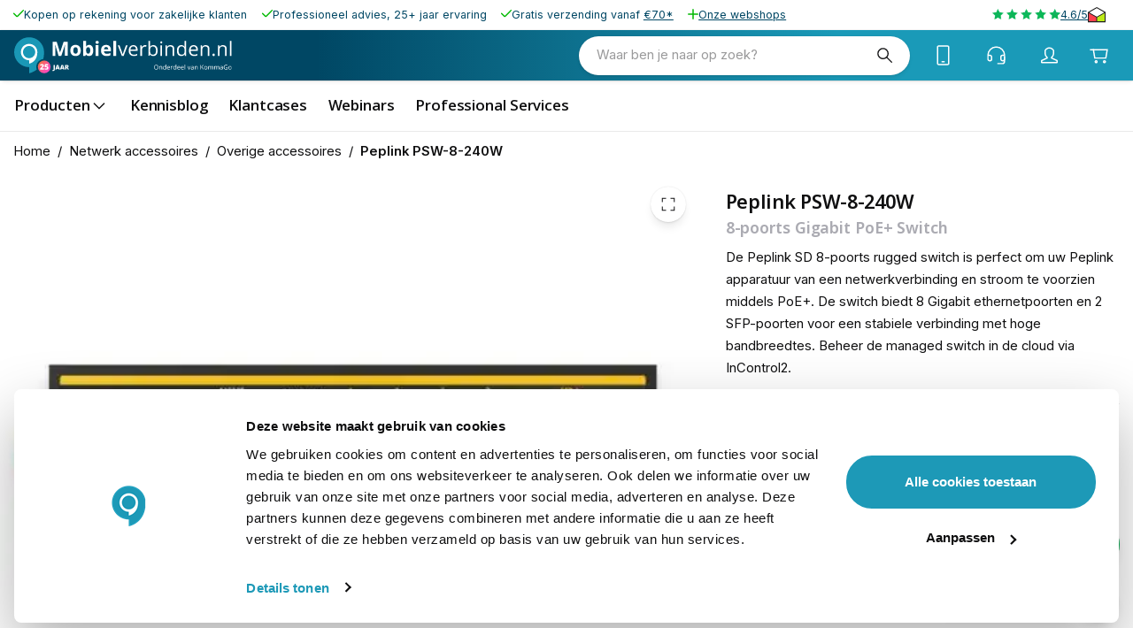

--- FILE ---
content_type: image/svg+xml
request_url: https://www.mobielverbinden.nl/logos/logo-mobielverbinden.svg
body_size: 5095
content:
<?xml version="1.0" encoding="UTF-8"?>
<svg id="Layer_2" xmlns="http://www.w3.org/2000/svg" xmlns:xlink="http://www.w3.org/1999/xlink" viewBox="0 0 229.35 37.99">
  <defs>
    <style>
      .cls-1 {
        fill: #1a98b6;
      }

      .cls-2 {
        fill: #fff;
      }

      .cls-3 {
        fill: url(#linear-gradient);
      }
    </style>
    <linearGradient id="linear-gradient" x1="26.93" y1="27.09" x2="37.1" y2="35.91" gradientUnits="userSpaceOnUse">
      <stop offset="0" stop-color="#f76f4a"/>
      <stop offset=".28" stop-color="#f76075"/>
      <stop offset=".55" stop-color="#f85499"/>
      <stop offset=".77" stop-color="#f84daf"/>
      <stop offset=".91" stop-color="#f94bb8"/>
    </linearGradient>
  </defs>
  <g id="Layer_1-2" data-name="Layer_1">
    <g>
      <g id="Zakelijke_portofoons">
        <g id="Group_37">
          <g id="Path_604">
            <path class="cls-2" d="M152.08,31.63c.04.66-.17,1.32-.59,1.83-.42.46-1.02.7-1.64.67-.62.04-1.23-.2-1.66-.66-.42-.52-.63-1.19-.58-1.85-.04-.67.17-1.32.59-1.84.43-.45,1.04-.69,1.66-.65.62-.03,1.22.21,1.64.67.42.52.63,1.17.59,1.84ZM148.2,31.63c-.04.53.11,1.06.42,1.5.31.35.76.54,1.22.51.46.03.92-.16,1.22-.51.55-.92.55-2.07,0-2.99-.3-.35-.75-.54-1.22-.51-.47-.03-.92.16-1.23.51-.31.43-.46.95-.42,1.48h0Z"/>
          </g>
          <g id="Path_605">
            <path class="cls-2" d="M155.57,34.07v-2.36c.02-.24-.05-.48-.2-.67-.17-.16-.4-.24-.63-.22-.31-.03-.62.09-.84.31-.2.3-.3.66-.27,1.02v1.91h-.55v-3.64h.45l.09.5h.03c.12-.18.28-.33.48-.42.21-.1.45-.15.68-.15.36-.03.71.09.99.32.25.28.37.65.33,1.02v2.38h-.55Z"/>
          </g>
          <g id="Path_606">
            <path class="cls-2" d="M159.74,33.58h-.03c-.26.37-.69.58-1.14.56-.43.02-.84-.16-1.11-.49-.29-.4-.43-.89-.4-1.39-.03-.5.11-.99.4-1.4.27-.33.68-.52,1.11-.5.45-.02.87.18,1.14.54h.04l-.02-.26v-.26s-.01-1.48-.01-1.48h.55v5.17h-.45l-.08-.49ZM158.63,33.67c.31.03.61-.09.82-.31.19-.29.28-.64.25-.99v-.12c.03-.39-.06-.77-.26-1.11-.21-.24-.51-.36-.82-.33-.3-.01-.58.13-.74.38-.19.32-.28.69-.26,1.07-.03.37.06.74.26,1.06.17.24.46.37.75.36h0Z"/>
          </g>
          <g id="Path_607">
            <path class="cls-2" d="M162.97,34.13c-.48.03-.94-.15-1.28-.49-.33-.38-.5-.87-.47-1.37-.03-.5.13-1,.43-1.4.29-.35.72-.54,1.17-.52.41-.02.81.15,1.08.45.28.33.42.76.4,1.19v.35h-2.51c-.02.35.1.7.32.98.23.23.54.35.87.33.4,0,.8-.09,1.16-.25v.49c-.18.08-.36.14-.56.18-.21.04-.42.06-.63.05ZM162.82,30.82c-.26-.01-.52.09-.7.29-.19.22-.3.5-.31.79h1.91c.02-.29-.06-.57-.23-.8-.17-.19-.41-.29-.66-.28h0Z"/>
          </g>
          <g id="Path_608">
            <path class="cls-2" d="M166.91,30.36c.15,0,.29.01.44.04l-.08.51c-.13-.03-.26-.05-.4-.05-.29,0-.57.13-.76.36-.21.25-.32.57-.31.89v1.96h-.55v-3.64h.46l.06.67h.03c.12-.22.29-.41.49-.55.19-.13.4-.19.63-.19Z"/>
          </g>
          <g id="Path_609">
            <path class="cls-2" d="M170.51,33.58h-.03c-.26.37-.69.58-1.14.56-.43.02-.84-.16-1.11-.49-.29-.4-.43-.89-.4-1.39-.03-.5.11-.99.4-1.4.27-.33.68-.52,1.11-.5.45-.02.87.18,1.14.54h.04l-.02-.26v-.26s-.01-1.48-.01-1.48h.55v5.17h-.45l-.08-.49ZM169.41,33.67c.31.03.61-.09.82-.31.19-.29.28-.64.25-.99v-.12c.03-.39-.06-.77-.26-1.11-.21-.24-.51-.36-.82-.33-.3-.01-.58.13-.74.38-.19.32-.28.69-.26,1.07-.03.37.06.74.26,1.06.17.24.46.37.75.36h0Z"/>
          </g>
          <g id="Path_610">
            <path class="cls-2" d="M173.75,34.13c-.48.03-.94-.15-1.28-.49-.33-.38-.5-.87-.47-1.37-.03-.5.13-1,.43-1.4.29-.35.72-.54,1.17-.52.41-.02.81.15,1.08.45.28.33.42.76.4,1.19v.35h-2.51c-.02.35.1.7.32.98.23.23.54.35.87.33.4,0,.8-.09,1.16-.25v.49c-.18.08-.36.14-.56.18-.21.04-.42.06-.63.05ZM173.6,30.82c-.26-.01-.52.09-.7.29-.19.22-.3.5-.31.79h1.91c.02-.29-.06-.57-.23-.8-.17-.19-.41-.29-.67-.28Z"/>
          </g>
          <g id="Path_611">
            <path class="cls-2" d="M177.57,34.13c-.48.03-.94-.15-1.28-.49-.33-.38-.5-.87-.47-1.37-.03-.5.13-1,.43-1.4.29-.35.72-.54,1.17-.52.41-.02.81.15,1.09.45.28.33.42.76.4,1.19v.35h-2.51c-.02.35.1.7.32.98.23.23.54.35.87.33.4,0,.8-.09,1.16-.25v.49c-.18.08-.36.14-.56.18-.21.04-.42.06-.63.05ZM177.42,30.82c-.26-.01-.52.09-.7.29-.19.22-.3.5-.31.79h1.91c.02-.29-.06-.57-.23-.8-.17-.19-.41-.29-.66-.28h0Z"/>
          </g>
          <g id="Path_612">
            <path class="cls-2" d="M180.4,34.07h-.55v-5.17h.55v5.17Z"/>
          </g>
          <g id="Path_613">
            <path class="cls-2" d="M184.14,34.07l-1.38-3.64h.59l.79,2.16c.12.32.22.65.31.98h.03c.06-.25.14-.49.23-.73.13-.37.42-1.18.87-2.42h.59l-1.38,3.64h-.65Z"/>
          </g>
          <g id="Path_614">
            <path class="cls-2" d="M188.99,34.07l-.11-.52h-.03c-.14.2-.33.35-.54.46-.21.09-.45.13-.68.12-.31.02-.61-.08-.85-.28-.21-.21-.33-.5-.31-.79,0-.74.59-1.12,1.77-1.16l.62-.02v-.23c.02-.23-.05-.45-.18-.63-.16-.15-.37-.22-.59-.2-.36.01-.71.11-1.03.28l-.17-.42c.38-.2.8-.31,1.23-.31.35-.03.69.07.97.29.23.25.35.59.31.93v2.49h-.41ZM187.75,33.68c.3.02.59-.08.81-.28.21-.21.31-.5.29-.79v-.33l-.55.02c-.33-.01-.65.06-.95.2-.19.12-.31.34-.29.56-.01.17.06.34.18.46.14.11.33.17.51.16h0Z"/>
          </g>
          <g id="Path_615">
            <path class="cls-2" d="M193.03,34.07v-2.36c.02-.24-.05-.48-.2-.67-.17-.16-.4-.24-.64-.22-.31-.03-.62.09-.84.31-.2.3-.3.66-.27,1.02v1.91h-.55v-3.64h.45l.09.5h.03c.12-.18.28-.33.48-.42.21-.1.45-.15.68-.15.36-.03.71.09.99.32.25.28.37.65.33,1.02v2.38h-.55Z"/>
          </g>
          <g id="Path_616">
            <path class="cls-2" d="M200.08,34.07h-.67l-1.77-2.36-.51.45v1.91h-.57v-4.86h.57v2.41l2.21-2.41h.67l-1.96,2.11,2.03,2.75Z"/>
          </g>
          <g id="Path_617">
            <path class="cls-2" d="M203.82,32.24c.03.5-.13,1-.45,1.39-.32.34-.77.52-1.24.5-.3,0-.61-.07-.87-.23-.26-.16-.46-.39-.59-.66-.14-.31-.21-.66-.21-1-.03-.5.13-1,.44-1.39.32-.34.77-.52,1.24-.5.46-.02.91.17,1.22.51.32.39.48.88.45,1.38ZM201.04,32.24c-.03.38.07.75.28,1.06.41.45,1.12.49,1.57.07.03-.02.05-.05.07-.07.21-.32.31-.69.28-1.07.03-.37-.07-.74-.28-1.06-.2-.25-.51-.38-.83-.36-.31-.02-.62.11-.82.36-.21.31-.3.69-.27,1.06h0Z"/>
          </g>
          <g id="Path_618">
            <path class="cls-2" d="M209.43,34.07v-2.37c.02-.23-.05-.46-.19-.65-.15-.16-.36-.24-.58-.22-.29-.02-.57.09-.76.3-.18.27-.27.59-.25.91v2.03h-.55v-2.37c.02-.23-.05-.46-.19-.65-.15-.16-.36-.24-.58-.22-.29-.02-.57.09-.76.31-.19.31-.27.66-.24,1.02v1.91h-.55v-3.64h.45l.09.5h.03c.1-.18.26-.32.44-.42.2-.1.42-.15.64-.15.47-.06.92.19,1.12.62h.03c.11-.19.27-.35.47-.45.22-.11.46-.17.71-.17.34-.03.67.09.93.32.23.29.34.65.31,1.02v2.38h-.55Z"/>
          </g>
          <g id="Path_619">
            <path class="cls-2" d="M215.77,34.07v-2.37c.02-.23-.05-.46-.19-.65-.15-.16-.36-.24-.58-.22-.29-.02-.57.09-.76.3-.18.27-.27.59-.25.91v2.03h-.55v-2.37c.02-.23-.05-.46-.19-.65-.15-.16-.36-.24-.58-.22-.29-.02-.57.09-.76.31-.19.31-.27.66-.24,1.02v1.91h-.55v-3.64h.45l.09.5h.03c.1-.18.26-.32.44-.42.2-.1.42-.15.64-.15.47-.06.92.19,1.12.62h.03c.11-.19.27-.35.47-.45.22-.11.46-.17.7-.17.34-.03.67.09.93.32.23.29.34.65.31,1.02v2.38h-.55Z"/>
          </g>
          <g id="Path_620-2">
            <path class="cls-2" d="M219.7,34.07l-.11-.52h-.03c-.14.2-.33.35-.54.46-.21.09-.44.13-.68.12-.31.02-.61-.08-.85-.28-.21-.21-.33-.5-.31-.79,0-.74.59-1.12,1.77-1.16l.62-.02v-.23c.02-.23-.05-.45-.18-.63-.16-.15-.37-.22-.59-.2-.36.01-.71.11-1.03.28l-.17-.42c.19-.1.38-.18.59-.23.21-.06.43-.08.64-.08.35-.03.69.07.97.29.23.25.35.59.31.93v2.49h-.41ZM218.45,33.68c.3.02.59-.08.81-.28.2-.21.31-.5.29-.79v-.33l-.55.02c-.33-.01-.65.06-.95.2-.19.12-.31.34-.29.56-.01.17.06.34.18.46.14.11.33.17.51.16h0Z"/>
          </g>
          <g id="Path_621-2">
            <path class="cls-2" d="M223.46,31.52h1.65v2.36c-.26.08-.52.14-.78.19-.31.04-.62.07-.93.06-.64.04-1.27-.2-1.72-.66-.44-.51-.66-1.17-.61-1.84-.01-.46.09-.92.3-1.33.2-.37.5-.68.88-.87.42-.21.88-.31,1.34-.3.5,0,.99.09,1.45.29l-.22.5c-.4-.18-.83-.27-1.27-.28-.52-.03-1.02.16-1.39.53-.35.4-.53.93-.5,1.47-.04.54.13,1.08.48,1.49.38.36.89.55,1.41.51.33,0,.66-.04.99-.12v-1.5h-1.09v-.51Z"/>
          </g>
          <g id="Path_622-2">
            <path class="cls-2" d="M229.35,32.24c.03.5-.13,1-.45,1.39-.32.34-.77.52-1.24.5-.3,0-.61-.07-.87-.23-.26-.16-.46-.39-.59-.66-.14-.31-.21-.66-.21-1-.03-.5.13-1,.44-1.39.32-.34.77-.52,1.24-.5.46-.02.91.17,1.22.51.32.39.48.88.45,1.38ZM226.57,32.24c-.03.38.07.75.28,1.06.2.25.5.39.82.37.32.02.62-.12.82-.36.21-.32.3-.69.28-1.07.03-.37-.07-.74-.28-1.06-.2-.25-.51-.38-.83-.36-.31-.02-.62.11-.82.36-.2.31-.3.69-.27,1.06h0Z"/>
          </g>
        </g>
      </g>
      <g>
        <path class="cls-2" d="M46.88,19.61l-3.57-11.64h-.09c.01.28.04.7.06,1.25s.06,1.16.09,1.78.04,1.19.04,1.71v6.9h-2.82V4.77h4.28l3.51,11.34h.06l3.73-11.34h4.28v14.83h-2.93v-7.02c0-.47,0-1.01.02-1.61.01-.6.04-1.19.06-1.73.02-.55.05-.96.06-1.24h-.09l-3.83,11.62h-2.88,0Z"/>
        <path class="cls-2" d="M70.26,13.91c0,.95-.12,1.78-.38,2.52s-.63,1.35-1.11,1.86c-.48.5-1.07.89-1.75,1.14-.68.26-1.45.38-2.3.38-.8,0-1.53-.12-2.2-.38-.66-.26-1.24-.64-1.73-1.14-.49-.5-.87-1.12-1.13-1.86-.27-.73-.41-1.57-.41-2.52,0-1.25.22-2.32.66-3.2s1.08-1.54,1.91-1.99,1.81-.68,2.95-.68c1.06,0,2,.22,2.83.68.82.46,1.46,1.12,1.94,1.99.47.87.7,1.94.7,3.2h.01ZM62.41,13.91c0,.74.09,1.37.25,1.88.16.5.42.89.76,1.14s.8.38,1.35.38,1-.12,1.34-.38.59-.64.75-1.14.23-1.13.23-1.88-.07-1.38-.23-1.87c-.16-.49-.41-.87-.75-1.12s-.8-.38-1.35-.38c-.82,0-1.41.28-1.78.85s-.55,1.4-.55,2.52h-.01Z"/>
        <path class="cls-2" d="M75.92,3.83v3.68c0,.43,0,.85-.04,1.27-.02.42-.05.74-.09.97h.12c.3-.47.7-.86,1.22-1.19.52-.33,1.18-.49,2-.49,1.27,0,2.3.49,3.1,1.49.79,1,1.19,2.45,1.19,4.38,0,1.29-.18,2.37-.55,3.25-.37.87-.87,1.54-1.54,1.98-.65.44-1.41.66-2.29.66s-1.49-.15-1.97-.44-.87-.63-1.17-1.01h-.21l-.52,1.25h-2.36V3.83h3.1-.01ZM78.14,10.53c-.54,0-.97.11-1.29.33s-.55.55-.7,1.01c-.15.44-.22,1.01-.23,1.7v.33c0,1.11.16,1.94.49,2.53s.92.87,1.77.87c.64,0,1.14-.3,1.51-.89.38-.59.57-1.44.57-2.55s-.18-1.94-.57-2.51-.9-.85-1.55-.85h0Z"/>
        <path class="cls-2" d="M87.52,3.83c.46,0,.86.11,1.19.32.33.21.49.61.49,1.19s-.16.97-.49,1.19c-.33.22-.73.33-1.19.33s-.86-.11-1.19-.33-.49-.61-.49-1.19.16-.98.49-1.19c.33-.21.73-.32,1.19-.32ZM89.05,8.27v11.34h-3.1v-11.34h3.1Z"/>
        <path class="cls-2" d="M96.99,8.06c1.05,0,1.96.2,2.71.6.76.41,1.34.98,1.76,1.75.42.76.61,1.7.61,2.8v1.5h-7.32c.04.87.3,1.56.79,2.05s1.17.75,2.04.75c.73,0,1.39-.07,1.99-.22.6-.15,1.22-.37,1.86-.66v2.4c-.57.28-1.14.48-1.76.6-.61.12-1.35.2-2.23.2-1.13,0-2.14-.21-3.01-.63s-1.56-1.06-2.07-1.92c-.49-.86-.75-1.94-.75-3.25s.22-2.44.68-3.31c.46-.89,1.08-1.55,1.88-1.99.8-.44,1.75-.66,2.82-.66h0ZM97.01,10.26c-.6,0-1.09.2-1.5.58-.39.38-.63,1-.69,1.82h4.34c0-.46-.09-.87-.25-1.23s-.39-.64-.71-.85c-.32-.21-.71-.32-1.21-.32h.01Z"/>
        <path class="cls-2" d="M107.69,19.61h-3.1V3.83h3.1v15.79h0Z"/>
        <path class="cls-2" d="M113.53,19.61l-4.22-11.12h1.81l2.45,6.73c.17.46.34.97.52,1.53s.3,1,.37,1.34h.07c.09-.33.22-.79.41-1.34s.36-1.06.52-1.51l2.45-6.73h1.81l-4.23,11.12h-1.94Z"/>
        <path class="cls-2" d="M125.74,8.29c.95,0,1.76.21,2.44.63s1.19,1.01,1.55,1.76c.36.75.54,1.64.54,2.64v1.05h-7.69c.02,1.3.34,2.3.97,2.99s1.51,1.02,2.66,1.02c.7,0,1.33-.06,1.87-.2.54-.12,1.11-.32,1.69-.57v1.48c-.57.25-1.12.43-1.67.55-.55.11-1.21.17-1.96.17-1.07,0-2-.22-2.79-.65-.8-.43-1.41-1.08-1.86-1.92-.44-.85-.66-1.88-.66-3.1s.2-2.24.6-3.11c.41-.87.97-1.55,1.71-2.03s1.6-.71,2.6-.71h.01ZM125.72,9.67c-.9,0-1.61.3-2.15.89-.53.59-.85,1.41-.96,2.47h5.89c0-.66-.11-1.24-.31-1.75s-.5-.9-.91-1.18-.92-.42-1.56-.42h0Z"/>
        <path class="cls-2" d="M138.19,8.29c.22,0,.46,0,.7.04s.46.06.65.1l-.21,1.56c-.18-.05-.38-.09-.6-.11s-.43-.04-.63-.04c-.44,0-.87.09-1.27.27s-.74.44-1.05.77-.53.74-.7,1.21-.26,1-.26,1.56v5.97h-1.7v-11.13h1.4l.18,2.05h.07c.23-.42.5-.79.84-1.13.32-.34.7-.61,1.13-.81s.91-.31,1.44-.31h-.01Z"/>
        <path class="cls-2" d="M143.31,3.83v3.95c0,.46,0,.9-.04,1.32-.02.43-.04.76-.06,1h.09c.31-.5.74-.92,1.32-1.27.58-.34,1.3-.52,2.2-.52,1.39,0,2.51.48,3.33,1.45.82.97,1.24,2.4,1.24,4.29,0,1.25-.18,2.31-.57,3.16s-.91,1.51-1.6,1.94c-.69.44-1.5.66-2.45.66-.89,0-1.6-.16-2.16-.49-.57-.33-1-.73-1.3-1.21h-.14l-.34,1.49h-1.22V3.83h1.7ZM146.55,9.72c-.8,0-1.44.16-1.92.47-.47.32-.81.79-1.02,1.41s-.31,1.43-.31,2.4v.09c0,1.4.23,2.47.7,3.21.47.74,1.32,1.11,2.55,1.11,1.03,0,1.81-.38,2.32-1.13.52-.76.77-1.84.77-3.25s-.26-2.51-.76-3.23-1.29-1.08-2.34-1.08h0Z"/>
        <path class="cls-2" d="M155.2,4.33c.28,0,.52.09.71.27s.3.46.3.84-.1.65-.3.84c-.2.18-.44.27-.71.27s-.53-.09-.73-.27c-.2-.18-.3-.46-.3-.84s.1-.65.3-.84c.2-.18.43-.27.73-.27ZM156.02,8.49v11.12h-1.69v-11.12h1.69Z"/>
        <path class="cls-2" d="M164.85,8.29c1.32,0,2.31.32,2.99.97.68.65,1.01,1.68,1.01,3.11v7.24h-1.66v-7.13c0-.92-.21-1.62-.64-2.08-.42-.46-1.07-.69-1.94-.69-1.23,0-2.1.34-2.6,1.05-.5.7-.75,1.71-.75,3.04v5.83h-1.68v-11.14h1.37l.26,1.6h.09c.23-.39.54-.73.9-.98.37-.27.77-.47,1.23-.6s.93-.21,1.43-.21h.01Z"/>
        <path class="cls-2" d="M176.28,19.81c-1.4,0-2.52-.48-3.35-1.44s-1.23-2.39-1.23-4.28.42-3.36,1.25-4.34c.84-.97,1.96-1.46,3.35-1.46.59,0,1.11.07,1.54.23s.82.37,1.13.63c.32.26.59.55.8.89h.12c-.02-.21-.05-.49-.09-.86-.02-.37-.04-.66-.04-.9V3.83h1.68v15.79h-1.35l-.26-1.59h-.07c-.21.33-.48.63-.8.9s-.7.48-1.14.64c-.44.16-.96.23-1.56.23h.01ZM176.54,18.41c1.19,0,2.03-.33,2.52-1.01.49-.68.74-1.68.74-3.01v-.31c0-1.41-.23-2.5-.7-3.26s-1.33-1.13-2.56-1.13c-1.03,0-1.81.39-2.32,1.19-.52.8-.77,1.88-.77,3.25s.26,2.42.76,3.16c.52.75,1.29,1.12,2.32,1.12h.01Z"/>
        <path class="cls-2" d="M189.32,8.29c.95,0,1.76.21,2.44.63s1.19,1.01,1.55,1.76c.36.75.54,1.64.54,2.64v1.05h-7.69c.02,1.3.34,2.3.97,2.99s1.51,1.02,2.66,1.02c.7,0,1.33-.06,1.87-.2.54-.12,1.11-.32,1.68-.57v1.48c-.57.25-1.12.43-1.67.55-.55.11-1.21.17-1.96.17-1.07,0-2-.22-2.79-.65-.8-.43-1.41-1.08-1.86-1.92-.44-.85-.66-1.88-.66-3.1s.2-2.24.6-3.11c.41-.87.97-1.55,1.71-2.03s1.6-.71,2.6-.71h.01ZM189.29,9.67c-.9,0-1.61.3-2.15.89-.53.59-.85,1.41-.96,2.47h5.89c0-.66-.11-1.24-.31-1.75s-.5-.9-.91-1.18-.92-.42-1.56-.42h0Z"/>
        <path class="cls-2" d="M201.97,8.29c1.32,0,2.31.32,2.99.97.68.65,1.01,1.68,1.01,3.11v7.24h-1.66v-7.13c0-.92-.21-1.62-.64-2.08-.42-.46-1.07-.69-1.94-.69-1.23,0-2.1.34-2.6,1.05-.5.7-.75,1.71-.75,3.04v5.83h-1.68v-11.14h1.37l.26,1.6h.09c.23-.39.54-.73.9-.98.37-.27.77-.47,1.23-.6s.93-.21,1.43-.21h.01Z"/>
        <path class="cls-2" d="M209.21,18.55c0-.48.11-.81.34-1.01s.52-.3.84-.3.64.1.87.3.36.54.36,1.01-.12.81-.36,1.02c-.23.21-.53.32-.87.32s-.61-.11-.84-.32c-.23-.21-.34-.55-.34-1.02Z"/>
        <path class="cls-2" d="M220.18,8.29c1.32,0,2.31.32,2.99.97.68.65,1.01,1.68,1.01,3.11v7.24h-1.66v-7.13c0-.92-.21-1.62-.64-2.08-.42-.46-1.07-.69-1.94-.69-1.23,0-2.1.34-2.6,1.05-.5.7-.75,1.71-.75,3.04v5.83h-1.68v-11.14h1.37l.26,1.6h.09c.23-.39.54-.73.9-.98.37-.27.77-.47,1.23-.6s.93-.21,1.43-.21h.01Z"/>
        <path class="cls-2" d="M229.35,19.61h-1.7V3.83h1.7v15.79h0Z"/>
      </g>
      <g>
        <path class="cls-1" d="M23.78,34.15c-.29-.86-.46-1.79-.46-2.75,0-4.34,3.24-7.92,7.43-8.47.5-2.06.8-4.38.8-7.02v-.13C31.55,7.06,24.49,0,15.78,0,7.06,0,0,7.06,0,15.77c0,8.71,7.06,15.78,15.77,15.78v6.44s4.02-.67,8-3.84Z"/>
        <g id="Group_1384-2">
          <g id="Path_621">
            <g id="Path_602">
              <path class="cls-2" d="M24.45,15.64c0,10.78-8.68,12.23-8.68,12.23v-3.55c-4.79,0-8.68-3.88-8.68-8.68s3.88-8.68,8.68-8.68,8.68,3.88,8.68,8.68h0Z"/>
            </g>
          </g>
          <g id="Path_622">
            <g id="Path_603">
              <path class="cls-1" d="M9.33,15.64c0,3.56,2.88,6.44,6.44,6.44s6.44-2.88,6.44-6.44-2.88-6.44-6.44-6.44h0c-3.56,0-6.44,2.88-6.44,6.44Z"/>
            </g>
          </g>
        </g>
        <g>
          <circle class="cls-3" cx="31.74" cy="31.26" r="6.73"/>
          <g>
            <path class="cls-2" d="M31.43,34.19h-4.21v-1.03l1.42-1.43c.29-.31.52-.55.68-.74.16-.19.28-.34.34-.47.07-.13.1-.26.1-.4,0-.17-.06-.3-.17-.37s-.24-.12-.39-.12c-.18,0-.37.05-.55.16s-.4.26-.63.46l-.86-1.01c.17-.16.36-.3.56-.45.2-.14.43-.26.69-.35.27-.09.59-.13.98-.13s.74.07,1.03.21c.29.14.51.33.67.56.16.24.24.51.24.82,0,.34-.06.64-.18.9s-.31.53-.55.79c-.25.26-.55.56-.92.89l-.42.38v.04h2.19v1.29Z"/>
            <path class="cls-2" d="M34.37,30.39c.32,0,.62.07.88.22.26.15.48.36.63.63.16.28.24.62.24,1.02,0,.43-.09.8-.26,1.1-.17.3-.43.53-.78.68-.35.15-.79.23-1.32.23-.34,0-.64-.03-.92-.08s-.52-.13-.74-.24v-1.29c.2.09.45.18.74.25.29.08.55.11.79.11.19,0,.36-.03.49-.08.13-.06.24-.14.31-.25.07-.11.11-.24.11-.4,0-.22-.08-.39-.24-.52-.16-.13-.4-.19-.72-.19-.15,0-.29.01-.43.04-.14.03-.26.06-.37.1l-.58-.29.22-3.06h3.31v1.31h-1.98l-.07.77c.08-.02.17-.03.26-.05.09-.02.23-.02.42-.02Z"/>
          </g>
          <g>
            <path class="cls-2" d="M41.14,35.61c-.15,0-.28,0-.39-.02-.11-.01-.21-.03-.29-.05v-1.02c.07.01.15.03.23.04.08.02.17.02.26.02.16,0,.28-.03.37-.1.09-.06.15-.16.18-.29s.05-.29.05-.48v-4.49h1.32v4.38c0,.49-.07.88-.22,1.17-.15.29-.35.5-.61.63-.26.13-.56.2-.9.2Z"/>
            <path class="cls-2" d="M46.89,34.08l-.24-.91h-1.58l-.25.91h-1.44l1.58-4.87h1.75l1.6,4.87h-1.43ZM46.38,32.1l-.21-.8c-.02-.09-.05-.21-.1-.37-.04-.16-.08-.33-.12-.5-.04-.17-.07-.31-.09-.42-.02.11-.05.25-.08.41-.04.16-.07.32-.11.48-.04.16-.07.29-.1.4l-.21.8h1.03Z"/>
            <path class="cls-2" d="M51.82,34.08l-.24-.91h-1.58l-.25.91h-1.44l1.58-4.87h1.75l1.6,4.87h-1.43ZM51.31,32.1l-.21-.8c-.02-.09-.05-.21-.1-.37-.04-.16-.08-.33-.12-.5-.04-.17-.07-.31-.09-.42-.02.11-.05.25-.08.41-.04.16-.07.32-.11.48-.04.16-.07.29-.1.4l-.21.8h1.03Z"/>
            <path class="cls-2" d="M55.37,29.23c.44,0,.81.05,1.1.16.29.11.51.27.66.48.15.21.22.48.22.79,0,.2-.03.38-.1.54s-.16.31-.28.43-.27.24-.44.33l1.42,2.11h-1.49l-1.03-1.77h-.33v1.77h-1.31v-4.85h1.59ZM55.35,30.22h-.26v1.11h.25c.2,0,.37-.04.5-.13.13-.09.19-.25.19-.47,0-.16-.05-.28-.16-.37s-.28-.13-.51-.13Z"/>
          </g>
        </g>
      </g>
    </g>
  </g>
</svg>

--- FILE ---
content_type: application/javascript; charset=UTF-8
request_url: https://www.mobielverbinden.nl/_next/static/chunks/3865-b86f50f0fa21882b.js
body_size: 3345
content:
try{let e="undefined"!=typeof window?window:"undefined"!=typeof global?global:"undefined"!=typeof globalThis?globalThis:"undefined"!=typeof self?self:{},t=(new e.Error).stack;t&&(e._sentryDebugIds=e._sentryDebugIds||{},e._sentryDebugIds[t]="94b5d3bf-b372-4a03-8d66-848432f18d46",e._sentryDebugIdIdentifier="sentry-dbid-94b5d3bf-b372-4a03-8d66-848432f18d46")}catch(e){}"use strict";(self.webpackChunk_N_E=self.webpackChunk_N_E||[]).push([[3865],{42938:(e,t,n)=>{n.d(t,{A:()=>i});let i={src:"/_next/static/media/chevron-right.aaef4b9a.svg",height:48,width:48,blurWidth:0,blurHeight:0}},47655:(e,t,n)=>{n.d(t,{H:()=>a,P:()=>r});var i=n(96540);let r=i.createContext({});function a(){return(0,i.useContext)(r)}},63402:(e,t,n)=>{n.d(t,{Y:()=>S});var i=n(48980),r=n(67943),a=n(47655),o=n(70111),l=n(65458),u=n(99204),s=n(29241),c=n(1214),d=n(96540);let m={kind:"Document",definitions:[{kind:"OperationDefinition",operation:"mutation",name:{kind:"Name",value:"AlgoliaSendEvent"},variableDefinitions:[{kind:"VariableDefinition",variable:{kind:"Variable",name:{kind:"Name",value:"events"}},type:{kind:"NonNullType",type:{kind:"ListType",type:{kind:"NamedType",name:{kind:"Name",value:"AlgoliaEventsItems_Input"}}}}}],selectionSet:{kind:"SelectionSet",selections:[{kind:"Field",name:{kind:"Name",value:"algolia_pushEvents"},arguments:[{kind:"Argument",name:{kind:"Name",value:"input"},value:{kind:"ObjectValue",fields:[{kind:"ObjectField",name:{kind:"Name",value:"events"},value:{kind:"Variable",name:{kind:"Name",value:"events"}}}]}}],selectionSet:{kind:"SelectionSet",selections:[{kind:"Field",name:{kind:"Name",value:"message"}},{kind:"Field",name:{kind:"Name",value:"status"}}]}}]}}]},_=async e=>{let t=new TextEncoder().encode(e);return Array.from(new Uint8Array(await window.crypto.subtle.digest("SHA-256",t))).map(e=>e.toString(16).padStart(2,"0")).join("")},p="_algolia_userToken";function f(e){let t=[];return Object.entries(e).forEach(([e,n])=>{(0,u.dI)(n)&&(n.eq?[n.eq]:n.in??[]).forEach(n=>{"category_uid"===e?t.push(`categoryIds:${atob(n)}`):t.push(`${e}:${encodeURIComponent(n)}`)})}),t}let v="_algolia_conversion";function b(){return JSON.parse(localStorage.getItem(v)||"null")??{}}let g={},h={view_item_list:(e,t,{queryID:n,...i})=>{let r=t.items.map(e=>atob(e.item_uid)),a=[];if(n&&t.filter_params?.filters&&Object.keys(t.filter_params?.filters).length>0){let n=f(t.filter_params.filters),r=n.filter(e=>!g[t.item_list_name]?.includes(e));g[t.item_list_name]=n,r.length>0&&a.push({Clicked_filters_Input:{eventName:`${e}_filter_diff`,eventType:"click",filters:r,...i}});for(let t=0;t<n.length;t+=10)a.push({Viewed_filters_Input:{eventName:`${e}_filters`,eventType:"view",filters:n.slice(t,t+10),...i}})}for(let t=0;t<r.length;t+=20)a.push({Viewed_object_IDs_Input:{objectIDs:r.slice(t,t+20),eventName:e,eventType:"view",...i}});return a},select_item:(e,t,{queryID:n,...i})=>{let r=t.items.map(e=>atob(e.item_uid));return n&&function(e,t,n){let i=b(),r=f(n);e.forEach(e=>{i[e]={queryID:t,filters:r}}),window.localStorage.setItem(v,JSON.stringify(i))}(r,n,t.filter_params?.filters??{}),n?[{Clicked_object_IDs_after_search_Input:{eventName:e,eventType:"click",objectIDs:r,positions:t.items.map(e=>e.index+1),queryID:n,...i}}]:[{Clicked_object_IDs_Input:{eventName:e,eventType:"click",objectIDs:t.items.map(e=>atob(e.item_uid)),...i}}]},add_to_cart:(e,t,{queryID:n,...i})=>{let r=[],a=b(),o=t.items.map(e=>atob(e.item_uid)).map(e=>a[e]).filter(Boolean),l=o?.[0]?.queryID,u=[...new Set(...o.map(e=>e.filters))];if(u.length>0)for(let t=0;t<u.length;t+=10)r.push({Converted_filters_Input:{eventName:`${e}_filters`,eventType:"conversion",filters:u.slice(t,t+10),...i}});return l?r.push({Added_to_cart_object_IDs_after_search_Input:{queryID:l,eventName:e,eventType:"conversion",eventSubtype:"addToCart",objectIDs:t.items.map(e=>atob(e.item_uid)),objectData:t.items.map(e=>({discount:{Float:Number(e.discount?.toFixed(14))??0},price:{Float:Number(e.price.toFixed(14))},quantity:e.quantity})),currency:t.currency,value:{Float:Number(t.value.toFixed(14))},...i}}):r.push({Added_to_cart_object_IDs_Input:{eventName:e,eventType:"conversion",eventSubtype:"addToCart",objectIDs:t.items.map(e=>atob(e.item_uid)),objectData:t.items.map(e=>({discount:{Float:e.discount??0},price:{Float:Number(e.price.toFixed(14))},quantity:e.quantity})),currency:t.currency,value:{Float:Number(t.value.toFixed(14))},...i}}),r},purchase:(e,t,n)=>{let i=b(),r=!!t.items.find(e=>i[atob(e.item_uid)]?.queryID),a=[],o=[...new Set(...t.items.map(e=>atob(e.item_uid)).map(e=>i[e]).filter(Boolean).map(e=>e.filters))];if(o.length>0)for(let t=0;t<o.length;t+=10)a.push({Converted_filters_Input:{eventName:`${e}_filters`,eventType:"conversion",filters:o.slice(t,t+10),...n}});return r?a.push({Purchased_object_IDs_after_search_Input:{eventName:e,eventType:"conversion",eventSubtype:"purchase",objectIDs:t.items.map(e=>atob(e.item_uid)),objectData:t.items.map(e=>({discount:{Float:Number(e.discount?.toFixed(14))??0},price:{Float:Number(e.price.toFixed(14))},quantity:e.quantity,queryID:i[atob(e.item_uid)]?.queryID})),currency:t.currency,value:{Float:Number(t.value.toFixed(13))},...n}}):a.push({Purchased_object_IDs_Input:{eventName:e,eventType:"conversion",eventSubtype:"purchase",objectIDs:t.items.map(e=>atob(e.item_uid)),objectData:t.items.map(e=>({discount:{Float:Number(e.discount?.toFixed(14))??0},price:{Float:Number(e.price.toFixed(14))},quantity:e.quantity})),currency:t.currency,value:{Float:Number(t.value.toFixed(13))},...n}}),window.localStorage.removeItem(v),a}},y=e=>{let t=e(),n=function(){let e=(0,o.m)(),t=`kommago_prod_${(0,r.K)().magentoStoreCode}_products`,n=(0,a.H)(),u=(0,d.useRef)([]),f=(0,c.d)(()=>{if(0===u.current.length)return;let t=u.current;u.current=[],e.mutate({mutation:m,variables:{events:t}}).then(({data:e,errors:t})=>{let n=(t??[]).map(e=>e.message);n.length>0&&console.log("There was a problem sending the Algolia event to the server",n);let i=e?.algolia_pushEvents;i&&200!==i.status&&console.log("There was a problem sending the Algolia event to the server Y",i.message)}).catch(e=>{console.error("There was a problem sending the Algolia event to the server Z",e)})},2e3,{trailing:!0});return(0,i.A)(async(i,r)=>{let a=e.cache.readQuery({query:l.e})?.customer?.email,o=a?await _(a):void 0,c=(0,s.l)(p);c||(c=(Math.random()+1).toString(36).substring(2),(0,s.l)(p,c,{sameSite:!0}));let d=h[i]?.(i,r,{index:t,userToken:c,authenticatedUserToken:o,queryID:n.queryID??void 0});d&&(u.current.push(...d),f())})}();return(0,i.A)((e,i)=>{t(e,i),n(e,i)})},I=(e,t,n)=>{e(t,n),globalThis.gtag("event",t,n)},k=RegExp("add_payment_info|add_shipping_info|add_to_cart|add_to_wishlist|begin_checkout|checkout_progress|earn_virtual_currency|exception|generate_lead|join_group|level_end|level_start|level_up|login|page_view|post_score|purchase|refund|remove_from_cart|screen_view|search|select_content|select_item|select_promotion|set_checkout_option|share|sign_up|spend_virtual_currency|tutorial_begin|tutorial_complete|unlock_achievement|timing_complete|view_cart|view_item|view_item_list|view_promotion|view_search_results","i"),w=(e,t,n)=>{e(t,n),k.test(t)?(window.dataLayer?.push({ecommerce:null}),window.dataLayer?.push({event:t,ecommerce:n})):window.dataLayer?.push({event:t,...n})};function D(e,t){}let N=(...e)=>w(D,...e),j=(...e)=>I(N,...e);function F(){return(e,t)=>j(e,t)}let S=(...e)=>y(F,...e)},62315:(e,t,n)=>{n.d(t,{F:()=>l});var i=n(29750),r=n(87012),a=n(24521);function o(e,t){let n=(0,i.J)(e),a=Object.fromEntries([...n?.breadcrumbs?.map(e=>e?.category_name)??[],n?.name].filter(r.T).map((e,t)=>[`item_category${t>0?t+1:""}`,e]));return{item_id:e.sku??"",item_uid:e.uid,item_name:e.name??"",price:e.price_range?.minimum_price.final_price.value??0,currency:e.price_range?.minimum_price.final_price.currency??void 0,discount:e.price_range?.minimum_price.discount?.amount_off??void 0,quantity:1,index:t,...a}}let l=(...e)=>(0,a.F)(o,...e)},63113:(e,t,n)=>{n.d(t,{$:()=>o,_:()=>l});var i=n(4017),r=n(67943);function a(){return r.K().permissions?.cart??void 0??"ENABLED"}function o(){return"DISABLED"!==a()}function l(){let{loggedIn:e}=(0,i.a)();return"ENABLED"!==a()&&!e}},99204:(e,t,n)=>{function i(e){let[t]=Object.keys(e.sort),n=e.sort[t]?.toUpperCase();return{...e,pageSize:e.pageSize??null,sort:t??null,dir:n??null,currentPage:e.currentPage??1,search:e.search??null}}function r(e){return!!(e&&("in"in e||"eq"in e))}function a(e){return!!(e&&"match"in e)}function o(e){return!!(e&&("from"in e||"to"in e))}function l(e){let{sort:t,dir:n,filters:i,...l}=e;return{sort:t?{[t]:n}:{},filters:Object.fromEntries(Object.entries(i).filter(([,e])=>r(e)?!!(e.in||e.eq):a(e)?!!e.match:!!o(e)&&!!(e.from||e.to))),...l}}n.d(t,{O:()=>a,QZ:()=>o,b3:()=>l,cZ:()=>i,dI:()=>r})},29750:(e,t,n)=>{n.d(t,{J:()=>i});function i(e){if(e?.categories?.length)return e?.categories?.reduce((e,t)=>t?.include_in_menu?(e?.url_path?.split("/")?.length??0)>=(t?.url_path?.split("/")?.length??0)?e:t:e,null)}},20835:(e,t,n)=>{n.d(t,{v:()=>u});var i=n(2445),r=n(46537),a=n(93586);function o(e){return(0,i.Y)(a.j,{...e,numberStyle:"currency"})}var l=n(90955);function u(e){let{currency:t,value:n,round:a=!1,formatOptions:u}=e,s=r.IT(l.D).data?.storeConfig?.base_currency_code,c=(n??0)%1!=0,d=t??s??"";return null!=n&&d?(0,i.Y)(o,{currency:d,maximumFractionDigits:a&&!c?0:2,...u,value:n}):null}},93586:(e,t,n)=>{n.d(t,{j:()=>u});var i=n(2445),r=n(15603),a=n(96540),o=n(44188),l=n(8069);let u=(0,a.forwardRef)((e,t)=>{let{value:n,...u}=e,s=function(e){let[t,{numberStyle:n,...i}]=(0,l.v)(e),r=(0,o.j)({...i,style:n});return(0,a.useMemo)(()=>new Intl.NumberFormat(t,r),[t,r])}(u);return(0,i.Y)(r.A,{component:"span",suppressHydrationWarning:!0,ref:t,children:s.format(n)})})},8069:(e,t,n)=>{n.d(t,{v:()=>a});var i=n(8722),r=n(44188);function a(e){let{locale:t,...n}=e,a=(0,i.Y)();return[(0,r.j)(t??a),n]}},87012:(e,t,n)=>{n.d(t,{T:()=>i});function i(e){return null!=e}},57335:(e,t,n)=>{n.d(t,{J:()=>r});var i=n(14953);let r=n.n(i)()(()=>Promise.all([n.e(9477),n.e(6449)]).then(n.bind(n,6449)),{loadableGenerated:{webpack:()=>[6449]},ssr:!1})}}]);

--- FILE ---
content_type: image/svg+xml
request_url: https://www.mobielverbinden.nl/_next/static/media/chat-bubble.ee568371.svg
body_size: 300
content:
<svg role="img" xmlns="http://www.w3.org/2000/svg" width="48px" height="48px" aria-labelledby="chatIconTitle"> 
<title id="chatIconTitle">Chat</title> <symbol id="icon" viewBox="0 0 24 24"> 
<path fill-rule="evenodd" clip-rule="evenodd" d="M12 21.5C12 21.5 20 20.185 20 10.384V10.3878C20 8.82773 19.5308 7.30273 18.6517 6.00559C17.7727 4.70845 16.5233 3.69746 15.0615 3.10045C13.5997 2.50344 11.9911 2.3472 10.4393 2.65156C8.88744 2.95591 7.46201 3.70719 6.34319 4.81032C5.22437 5.91344 4.46239 7.31888 4.15371 8.84896C3.84503 10.379 4.00349 11.965 4.60899 13.4063C5.2145 14.8476 6.23988 16.0795 7.55547 16.9462C8.87106 17.8129 10.4178 18.2755 12 18.2755V21.5ZM7.13488 7.23956C7.13488 7.09104 7.25782 6.97065 7.40948 6.97065H13.4335C13.5852 6.97065 13.7081 7.09104 13.7081 7.23956V8.26477C13.7081 8.41328 13.5852 8.53367 13.4335 8.53367H7.40948C7.25782 8.53367 7.13488 8.41328 7.13488 8.26477V7.23956ZM7.13488 12.3824C7.13488 12.2339 7.25782 12.1135 7.40948 12.1135H13.4335C13.5852 12.1135 13.7081 12.2339 13.7081 12.3824V13.4076C13.7081 13.5561 13.5852 13.6765 13.4335 13.6765H7.40948C7.25782 13.6765 7.13488 13.5561 7.13488 13.4076V12.3824ZM11.6658 9.54208C11.5141 9.54208 11.3912 9.66247 11.3912 9.81099V10.8362C11.3912 10.9847 11.5141 11.1051 11.6658 11.1051H17.6898C17.8415 11.1051 17.9644 10.9847 17.9644 10.8362V9.81099C17.9644 9.66247 17.8415 9.54208 17.6898 9.54208H11.6658Z" fill="white"/>
</symbol></svg>